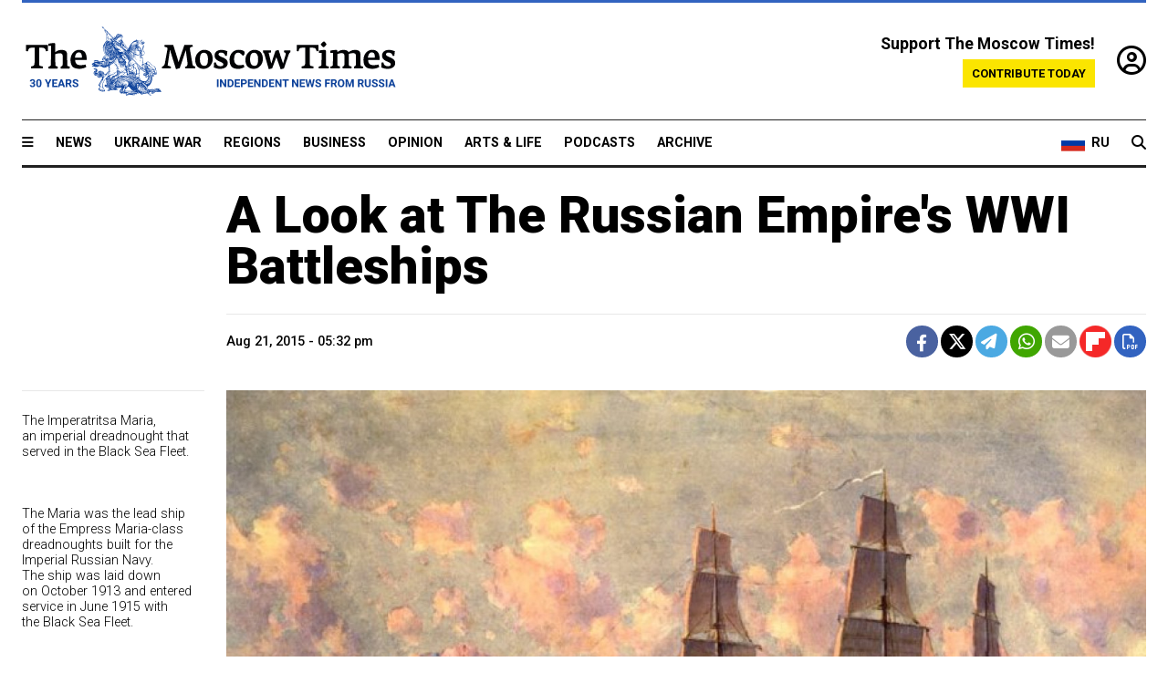

--- FILE ---
content_type: text/html; charset=UTF-8
request_url: https://www.themoscowtimes.com/archive/a-look-at-the-russian-empires-wwi-battleships
body_size: 8610
content:
<!DOCTYPE html>
<html lang="en">

<head>
  <meta name="googlebot" content="noarchive">

  <base href="https://www.themoscowtimes.com/" />
  <meta charset="utf-8">
  <meta http-equiv="X-UA-Compatible" content="IE=edge,chrome=1">
  <meta name="viewport" content="width=device-width, initial-scale=1" />
  <meta name="theme-color" content="#5882b5">
  <link rel="shortcut icon" href="https://static.themoscowtimes.com/img/icons/favicon.ico">

  <link rel="publisher" href="https://plus.google.com/114467228383524488842" />

  <link rel="apple-touch-icon-precomposed" sizes="152x152"
    href="https://static.themoscowtimes.com/img/icons/apple-touch-icon-152x152.png">
  <link rel="apple-touch-icon-precomposed" sizes="144x144"
    href="https://static.themoscowtimes.com/img/icons/apple-touch-icon-144x144.png">
  <link rel="apple-touch-icon-precomposed" sizes="120x120"
    href="https://static.themoscowtimes.com/img/icons/apple-touch-icon-120x120.png">
  <link rel="apple-touch-icon-precomposed" sizes="114x114"
    href="https://static.themoscowtimes.com/img/icons/apple-touch-icon-114x114.png">
  <link rel="apple-touch-icon-precomposed" sizes="76x76"
    href="https://static.themoscowtimes.com/img/icons/apple-touch-icon-76x76.png">
  <link rel="apple-touch-icon-precomposed" sizes="72x72"
    href="https://static.themoscowtimes.com/img/icons/apple-touch-icon-72x72.png">
  <link rel="apple-touch-icon-precomposed" href="https://static.themoscowtimes.com/img/icons/apple-touch-icon-57x57.png">

  <meta property="og:site_name" content="The Moscow Times" />

  <meta property="fb:admins" content="1190953093,691361317" />
  <meta property="fb:app_id" content="1446863628952411" />

  <meta name="twitter:site" content="@MoscowTimes">
  <meta name="twitter:creator" content="@MoscowTimes">
  <meta property="twitter:account_id" content="19527964">
  <meta name="twitter:card" content="summary_large_image"> <!-- or summary -->

  
<title>A Look at The Russian Empire's WWI Battleships</title>

	<link rel="canonical" href="https://www.themoscowtimes.com/archive/a-look-at-the-russian-empires-wwi-battleships">

	<meta name="keywords" content="">
	<meta name="news_keywords" content="">
	<meta name="description" content="Gallery | ">
	<meta name="thumbnail" content="https://static.themoscowtimes.com/img/thumb_default.jpg">
	<meta name="author" content="The Moscow Times">

	<meta property="og:url" content="https://www.themoscowtimes.com/archive/a-look-at-the-russian-empires-wwi-battleships">
	<meta property="og:title" content="A Look at The Russian Empire&#039;s WWI Battleships">
	<meta property="og:description" content="Gallery | ">
	<meta property="og:image" content="https://static.themoscowtimes.com/img/share_default.jpg">
	<meta property="og:image:width" content="1200">
	<meta property="og:image:height" content="630">
	<meta property="article:author" content="The Moscow Times">
	<meta property="article:content_tier" content="free">
	<meta property="article:modified_time" content="2015-08-21T16:39:33+03:00">
	<meta property="article:published_time" content="2015-08-21T17:32:27+03:00">
	<meta property="article:publisher" content="https://www.facebook.com/MoscowTimes">
	<meta property="article:section" content="news">
	<meta property="article:tag" content="">
	<meta property="twitter:title" content="A Look at The Russian Empire&#039;s WWI Battleships">
	<meta property="twitter:description" content="Gallery | ">
	<meta property="twitter:image:src" content="https://static.themoscowtimes.com/img/share_default.jpg">



<script type="application/ld+json" data-json-ld-for-pagemetadata>
	{"@context":"http:\/\/schema.org\/","@type":"NewsArticle","dateCreated":"2015-08-21T17:32:27+03:00","datePublished":"2015-08-21T17:32:27+03:00","dateModified":"2015-08-21T16:39:33+03:00","name":"A Look at The Russian Empire's WWI Battleships","headline":"A Look at The Russian Empire's WWI Battleships","description":"Gallery | ","keywords":"","articleSection":"news","isAccessibleForFree":true,"mainEntityOfPage":"https:\/\/www.themoscowtimes.com\/archive\/a-look-at-the-russian-empires-wwi-battleships","url":"https:\/\/www.themoscowtimes.com\/archive\/a-look-at-the-russian-empires-wwi-battleships","thumbnailUrl":"https:\/\/static.themoscowtimes.com\/img\/thumb_default.jpg","image":{"@type":"ImageObject","url":"https:\/\/static.themoscowtimes.com\/img\/share_default.jpg","width":1200,"height":630},"publisher":{"@type":"Organization","name":"The Moscow Times","logo":{"@type":"ImageObject","url":"https:\/\/static.themoscowtimes.com\/img\/logo.png","width":50,"height":50}},"inLanguage":{"@type":"Language","name":"English","alternateName":"English"},"author":{"@type":"Organization","name":"The Moscow Times"}}</script> <script type="application/ld+json" data-json-ld-for-pagemetadata>
	{"@context":"http:\/\/schema.org\/","@type":"BreadcrumbList","itemListElement":[{"@type":"ListItem","position":1,"name":"The Moscow Times","item":"https:\/\/www.themoscowtimes.com\/"},{"@type":"ListItem","position":2,"name":"News","item":"https:\/\/www.themoscowtimes.com\/news"},{"@type":"ListItem","position":3,"name":"A Look at The Russian Empire's WWI Battleships","item":"https:\/\/www.themoscowtimes.com\/archive\/a-look-at-the-russian-empires-wwi-battleships"}]}</script> 
  <!-- load stylesheets -->
  <link type="text/css" href="https://static.themoscowtimes.com/css/main.css?v=88" rel="stylesheet" media="screen" />
  <!-- Other CSS assets -->
  
  <link rel="dns-prefetch" href="//www.google-analytics.com" />

  <script type="application/ld+json">
  {
    "@context": "http://schema.org",
    "@type": "NewsMediaOrganization",
    "address": {
      "@type": "PostalAddress",
      "addressCountry": "RU",
      "addressLocality": "Moscow",
      "postalCode": "",
      "streetAddress": ""
    },
    "name": "The Moscow Times",
    "email": "general@themoscowtimes.com",
    "telephone": "",
    "url": "https://themoscowtimes.com",
    "logo": "https://static.themoscowtimes.com/img/logo_1280.png"
  }
  </script>

  <script type="application/ld+json">
  {
    "@context": "https://schema.org",
    "@type": "WebSite",
    "url": "https://www.themoscowtimes.com/",
    }
  </script>
  
<!-- Google Tag Manager -->
<script>
	(function (w, d, s, l, i) {
		w[l] = w[l] || [];
		w[l].push({
			"gtm.start": new Date().getTime(),
			event: "gtm.js",
		});
		var f = d.getElementsByTagName(s)[0],
			j = d.createElement(s),
			dl = l != "dataLayer" ? "&l=" + l : "";
		j.async = true;
		j.src = "https://www.googletagmanager.com/gtm.js?id=" + i + dl;
		f.parentNode.insertBefore(j, f);
	})(window, document, "script", "dataLayer", "GTM-TR8JKK");
</script>
<!-- End Google Tag Manager -->

<!-- Global site tag (gtag.js) - GA4 -->
<script
	async
	src="https://www.googletagmanager.com/gtag/js?id=G-7PDWRZPVQJ"
></script>
<script>
	window.dataLayer = window.dataLayer || [];
	function gtag() {
		dataLayer.push(arguments);
	}
	gtag("js", new Date());
	gtag("config", "G-7PDWRZPVQJ", {
		send_page_view: false,
	});
</script>

<!-- Yandex Zen -->
<meta name="yandex-verification" content="45c6975db53b11d6" /></head>


<body class="article-item article-item--full-header" y-use="Main">
  <!-- Google Tag Manager (noscript) -->
<noscript><iframe
		src="https://www.googletagmanager.com/ns.html?id=GTM-TR8JKK"
		height="0"
		width="0"
		style="display: none; visibility: hidden"></iframe>
</noscript>
<!-- End Google Tag Manager (noscript) -->




  
<div y-use="ProgressBar" class="progress-bar"></div>


   
<div class="container">
  <div class="site-header py-3 hidden-xs">
	<a href="https://www.themoscowtimes.com/" class="site-header__logo" title="The Moscow Times - Independent News from Russia" >
		<img src="https://static.themoscowtimes.com/img/logo_tmt_30_yo.svg" alt="The Moscow Times"  />
	</a>

		<div class="site-header__contribute contribute-teaser hidden-xs">
		<div class="contribute-teaser__cta mb-1">Support The Moscow Times!</div>
		<a class="contribute-teaser__button"
		   href="https://www.themoscowtimes.com/contribute?utm_source=contribute&utm_medium=internal-header"
		   class="contribute-teaser__cta">Contribute today</a>
	</div>


	<div class="site-header__account">
		<div class="identity" aria-label="[[account]]">
	<a y-name="signin" href="https://www.themoscowtimes.com/account" class="identity__signin">
		<i class="fa fa-user-circle-o"></i>
	</a>


	<div y-name="account" class="identity__account" style="display:none">
		<div class="identity__letter" href="https://www.themoscowtimes.com/account" y-name="letter"></div>
		<div y-name="menu" class="identity__menu" style="display:none">
			<a class="identity__menu__item identity__dashboard" href="https://www.themoscowtimes.com/account">My account</a>
			<a class="identity__menu__item identity__signout" href="https://www.themoscowtimes.com/account/signout">Signout</a>
		</div>
	</div>
</div>	</div>


</div></div>

<div class="container">
	<div class="navigation" y-use="Navigation">

	
<div class="nav-expanded" style="display: none;" y-name="expanded">
	<div class="nav-overlay"></div>
	<div class="nav-container" y-name="container">
		<div class="container">
			<div class="nav-container__inner">
				<div class="nav-expanded__header">
					<div class="nav-expanded__close" y-name="close">&times;</div>
				</div>
				<nav class="">
					<ul class="depth-0" >

<li class="has-child" >
<a href="#" >Sections</a>
<ul class="depth-1" >

<li class="" >
<a href="/" >Home</a>
</li>

<li class="" >
<a href="https://www.themoscowtimes.com/ukraine-war" >Ukraine War</a>
</li>

<li class="" >
<a href="/news" >News</a>
</li>

<li class="" >

</li>

<li class="" >
<a href="/opinion" >Opinion</a>
</li>

<li class="" >
<a href="/business" >Business</a>
</li>

<li class="" >
<a href="/arts-and-life" >Arts and Life</a>
</li>

</ul>

</li>

<li class="has-child" >
<a href="#" ></a>
<ul class="depth-1" >

<li class="" >
<a href="/tag/Regions" >Regions</a>
</li>

<li class="" >
<a href="/podcasts" >Podcasts</a>
</li>

<li class="" >
<a href="/galleries" >Galleries</a>
</li>

<li class="" >
<a href="/newsletters" >Newsletters</a>
</li>

<li class="" >
<a href="/lectures" >TMT Lecture Series</a>
</li>

<li class="" >
<a href="/search" >Archive</a>
</li>

</ul>

</li>

<li class="has-child" >
<a href="#" >Multimedia projects</a>
<ul class="depth-1" >

<li class="" >
<a href="https://mothersanddaughters.themoscowtimes.com/" >Mothers &amp; Daughters</a>
</li>

<li class="" >
<a href="https://generationp.themoscowtimes.com/" >Generation P</a>
</li>

</ul>

</li>

</ul>
				</nav>
			</div>
		</div>
	</div>
</div>


	<nav class="nav-top">
		<div class="menu-trigger" y-name="open"><i class="fa fa-reorder"></i></div>
		<div class="nav-top__logo--xs hidden-sm-up">
			<a href="https://www.themoscowtimes.com/" class="site-header__logo " title="The Moscow Times - Independent News from Russia">
				<img src="https://static.themoscowtimes.com/img/logo_tmt_30_yo.svg" alt="The Moscow Times" />
			</a>
		</div>
		<ul class="nav-top__list" >

<li class="" >
<a href="/news" >News</a>
</li>

<li class="" >
<a href="https://www.themoscowtimes.com/ukraine-war" >Ukraine War</a>
</li>

<li class="" >
<a href="/tag/Regions" >Regions</a>
</li>

<li class="" >
<a href="/business" >Business</a>
</li>

<li class="" >
<a href="/opinion" >Opinion</a>
</li>

<li class="" >
<a href="https://www.themoscowtimes.com/arts-and-life" >Arts &amp; Life</a>
</li>

<li class="" >
<a href="/podcasts" >Podcasts</a>
</li>

<li class="" >
<a href="/search" >Archive</a>
</li>

</ul>

		<div class="nav-top__wrapper">
			<div class="nav-top__extra">
				<a href="https://ru.themoscowtimes.com" class="nav-top__lang-toggle">
					<svg xmlns="http://www.w3.org/2000/svg" viewBox="0 0 9 6" width="26" height="18">
						<rect fill="#fff" width="9" height="3" />
						<rect fill="#d52b1e" y="3" width="9" height="3" />
						<rect fill="#0039a6" y="2" width="9" height="2" />
					</svg>
					<span>RU</span>
				</a>
			</div>
			<a href="https://www.themoscowtimes.com/search" title="Search" class="nav-top__search">
				<i class="fa fa-search"></i>
			</a>
			<div class="nav-top__account hidden-sm-up">
				 <div class="identity" aria-label="[[account]]">
	<a y-name="signin" href="https://www.themoscowtimes.com/account" class="identity__signin">
		<i class="fa fa-user-circle-o"></i>
	</a>


	<div y-name="account" class="identity__account" style="display:none">
		<div class="identity__letter" href="https://www.themoscowtimes.com/account" y-name="letter"></div>
		<div y-name="menu" class="identity__menu" style="display:none">
			<a class="identity__menu__item identity__dashboard" href="https://www.themoscowtimes.com/account">My account</a>
			<a class="identity__menu__item identity__signout" href="https://www.themoscowtimes.com/account/signout">Signout</a>
		</div>
	</div>
</div> 			</div>
		</div>
	</nav>
</div></div>

<div class="container">
	 	<div class="contribute-teaser-mobile hidden-sm-up">
		<div class="contribute-teaser-mobile__cta">
			<span>Support The Moscow Times!</span>
		</div>
		<div class="contribute-teaser-mobile__container">
			<a class="contribute-teaser-mobile__container__button"
			   href="https://www.themoscowtimes.com/contribute?utm_source=contribute&utm_medium=internal-header-mobile"
			   class="contribute-teaser__cta">Contribute today</a>
		</div>

	</div>
 </div>



<article y-use="article.IsIntersecting">

	<!--[[[article:5847]]]-->
	<div class="gtm-section gtm-type" data-section="news"
		data-type="gallery">
		<!-- Google Tag Manager places Streamads based on these classes -->
	</div>

		

<div
	class="container article-container"
	id="article-id-5847"
	data-page-id="5847"
	data-next-id="0"
	data-article-url="https://www.themoscowtimes.com/2015/08/21/a-look-at-the-russian-empires-wwi-battleships-a5847"
	data-article-title="A Look at The Russian Empire's WWI Battleships"
>
	<article class="article">
		<div class="article__content-container">
			<div class="article__content">

				<header class="article__header">
					<h1>A Look at The Russian Empire's WWI Battleships</h1>
					<h2></h2>
				</header>

				<div class="article__byline byline">
					<div class="row-flex">
						<div class="col">
							<div class="byline__details" style="">
								
								<div class="byline__details__column">
									<div class="byline__author">
																			</div>
									<time class="byline__datetime timeago" datetime="2015-08-21 17:32:27" y-use="Timeago">
										Aug 21, 2015 - 05:32 pm 									</time>
								</div>
							</div>
						</div>

						<div class="col-auto" >
							<div class="byline__social">
							<div class="social">
	<a href="https://www.facebook.com/sharer/sharer.php?u=https://www.themoscowtimes.com/2015/08/21/a-look-at-the-russian-empires-wwi-battleships-a5847" class="social__icon social__icon--facebook" target="_blank" title="Share on Facebook"><i class="fa fa-brands fa-facebook"></i></a>
	<a href="https://twitter.com/intent/tweet/?url=https://www.themoscowtimes.com/2015/08/21/a-look-at-the-russian-empires-wwi-battleships-a5847&text=A Look at The Russian Empire&#039;s WWI Battleships" class="social__icon social__icon--x-twitter" target="_blank" title="Share on Twitter"><i class="fa fa-brands fa-x-twitter"></i></a>
	<a href="https://telegram.me/share/url?url=https://www.themoscowtimes.com/2015/08/21/a-look-at-the-russian-empires-wwi-battleships-a5847" class="social__icon social__icon--telegram" target="_blank" title="Share on Telegram"><i class="fa fa-paper-plane"></i></a>
	<a href="https://wa.me/?text=https://www.themoscowtimes.com/2015/08/21/a-look-at-the-russian-empires-wwi-battleships-a5847" class="social__icon social__icon--whatsapp"><i class="fa fa-whatsapp" target="_blank" title="Share on WhatsApp"></i></a>
	<a href="/cdn-cgi/l/email-protection#[base64]" class="social__icon social__icon--email"><i class="fa fa-envelope" target="_blank" title="Share with email"></i></a>
	<a href="https://flipboard.com" data-flip-widget="shareflip" class="social__icon social__icon--flipboard" title="Share on Flipboard"><img src="https://static.themoscowtimes.com/img/flipboard_mrrw.png" /></a>
	<a href="https://www.themoscowtimes.com/2015/08/21/a-look-at-the-russian-empires-wwi-battleships-a5847/pdf" class="social__icon social__icon--pdf"><i class="fa fa-file-pdf-o" target="_blank" title="Download as PDF"></i></a>
</div>
							</div>
						</div>
					</div>
				</div>

				
				<div class="article__block article__block--full article__gallery">
					
						<div
							class="article__gallery__item"
							data-article-url="https://www.themoscowtimes.com/2015/08/21/a-look-at-the-russian-empires-wwi-battleships-a5847"
							data-article-title="A Look at The Russian Empire's WWI Battleships"
							data-image-title=""
							data-image-caption="&lt;b&gt;The Imperatritsa Maria, an&amp;nbsp;imperial dreadnought that served in&amp;nbsp;the Black Sea Fleet. &lt;/b&gt; 
&lt;br /&gt;
 
&lt;br /&gt;
 The Maria was the&amp;nbsp;lead ship of&amp;nbsp;the Empress Maria-class dreadnoughts built for&amp;nbsp;the Imperial Russian Navy. The&amp;nbsp;ship was laid down on&amp;nbsp;October 1913 and&amp;nbsp;entered service in&amp;nbsp;June 1915 with the&amp;nbsp;Black Sea Fleet. 
&lt;br /&gt;
 
&lt;br /&gt;
 The Maria is named after Tsar Alexandr III's wife, Maria Fedorovona, and&amp;nbsp;in the&amp;nbsp;summer of&amp;nbsp;1916 was designated the&amp;nbsp;flagship of&amp;nbsp;Vice Admiral Alexander Kolchak. However, later that year, an&amp;nbsp;explosion in&amp;nbsp;the ammunition storage magazine resulted in&amp;nbsp;the ship capsizing and&amp;nbsp;going under with 225 hands, and&amp;nbsp;85 of&amp;nbsp;the sailors were seriously injured. Admiral Kolchak personally led rescue efforts to&amp;nbsp;save the&amp;nbsp;ship's crew. 
&lt;br /&gt;
 
&lt;br /&gt;
 &lt;hr&gt; 
&lt;br /&gt;
 Russia tall ships, a&amp;nbsp;type of&amp;nbsp;old sailing vessel, participated this week in&amp;nbsp;the Sails Amsterdam festival, which is held every five years in&amp;nbsp;the Dutch capital. In&amp;nbsp;the spirit of&amp;nbsp;the festival, which features many old sailing ships, The&amp;nbsp;Moscow Times took a&amp;nbsp;look at&amp;nbsp;some of&amp;nbsp;the old warships of&amp;nbsp;the Russian Navy that served over a&amp;nbsp;century ago. "
							data-image-credits="Alexei Ganzen / Wikicommons"
						>
							<img src="https://static.themoscowtimes.com/image_archive/1360/ce/i306201_1-Russian-Empire-Fleet.jpg" />

															<div class="gallery__item__aside">
									<div class="gallery__item__aside__content">
										<h6 class="gallery__item__aside__content__title"></h6>
										<div class="gallery__item__aside__content__caption">
											The Imperatritsa Maria, an&nbsp;imperial dreadnought that served in&nbsp;the Black Sea Fleet.  <br />
<br />
 <br />
<br />
 The Maria was the&nbsp;lead ship of&nbsp;the Empress Maria-class dreadnoughts built for&nbsp;the Imperial Russian Navy. The&nbsp;ship was laid down on&nbsp;October 1913 and&nbsp;entered service in&nbsp;June 1915 with the&nbsp;Black Sea Fleet. <br />
<br />
 <br />
<br />
 The Maria is named after Tsar Alexandr III's wife, Maria Fedorovona, and&nbsp;in the&nbsp;summer of&nbsp;1916 was designated the&nbsp;flagship of&nbsp;Vice Admiral Alexander Kolchak. However, later that year, an&nbsp;explosion in&nbsp;the ammunition storage magazine resulted in&nbsp;the ship capsizing and&nbsp;going under with 225 hands, and&nbsp;85 of&nbsp;the sailors were seriously injured. Admiral Kolchak personally led rescue efforts to&nbsp;save the&nbsp;ship's crew. <br />
<br />
 <br />
<br />
  <br />
<br />
 Russia tall ships, a&nbsp;type of&nbsp;old sailing vessel, participated this week in&nbsp;the Sails Amsterdam festival, which is held every five years in&nbsp;the Dutch capital. In&nbsp;the spirit of&nbsp;the festival, which features many old sailing ships, The&nbsp;Moscow Times took a&nbsp;look at&nbsp;some of&nbsp;the old warships of&nbsp;the Russian Navy that served over a&nbsp;century ago. 										</div>
										<div class="gallery__item__aside__content__credits">
											Alexei Ganzen / Wikicommons										</div>
									</div>
								</div>
													</div>
					
						<div
							class="article__gallery__item"
							data-article-url="https://www.themoscowtimes.com/2015/08/21/a-look-at-the-russian-empires-wwi-battleships-a5847"
							data-article-title="A Look at The Russian Empire's WWI Battleships"
							data-image-title=""
							data-image-caption="&lt;b&gt;Russian battleship Imperator Aleksandr III of&amp;nbsp;the Black Sea Fleet. &lt;/b&gt;
&lt;br /&gt;

&lt;br /&gt;
The Imperator Alexandr III was a&amp;nbsp;Borodino-class battleship built in&amp;nbsp;the first decade of&amp;nbsp;the 20th century. The&amp;nbsp;ship was completed just a&amp;nbsp;few months before the&amp;nbsp;Russian-Japanese War started in&amp;nbsp;February 1904 and&amp;nbsp;was sent to&amp;nbsp;the Far East to&amp;nbsp;break the&amp;nbsp;Japanese blockade of&amp;nbsp;Port Arthur. 
&lt;br /&gt;

&lt;br /&gt;
During the&amp;nbsp;Battle of&amp;nbsp;Tsushima in&amp;nbsp;May 1905, Imperator Alexandr III was sunk by&amp;nbsp;Japanese gunfire. The&amp;nbsp;ship's entire crew went down with the&amp;nbsp;ship. "
							data-image-credits="Wikicommons"
						>
							<img src="https://static.themoscowtimes.com/image_archive/1360/e2/i306202_2-Russian-Empire-Fleet.jpg" />

															<div class="gallery__item__aside">
									<div class="gallery__item__aside__content">
										<h6 class="gallery__item__aside__content__title"></h6>
										<div class="gallery__item__aside__content__caption">
											Russian battleship Imperator Aleksandr III of&nbsp;the Black Sea Fleet. <br />
<br />
<br />
<br />
The Imperator Alexandr III was a&nbsp;Borodino-class battleship built in&nbsp;the first decade of&nbsp;the 20th century. The&nbsp;ship was completed just a&nbsp;few months before the&nbsp;Russian-Japanese War started in&nbsp;February 1904 and&nbsp;was sent to&nbsp;the Far East to&nbsp;break the&nbsp;Japanese blockade of&nbsp;Port Arthur. <br />
<br />
<br />
<br />
During the&nbsp;Battle of&nbsp;Tsushima in&nbsp;May 1905, Imperator Alexandr III was sunk by&nbsp;Japanese gunfire. The&nbsp;ship's entire crew went down with the&nbsp;ship. 										</div>
										<div class="gallery__item__aside__content__credits">
											Wikicommons										</div>
									</div>
								</div>
													</div>
					
						<div
							class="article__gallery__item"
							data-article-url="https://www.themoscowtimes.com/2015/08/21/a-look-at-the-russian-empires-wwi-battleships-a5847"
							data-article-title="A Look at The Russian Empire's WWI Battleships"
							data-image-title=""
							data-image-caption="&lt;b&gt;Russian battleship Oslyabya of&amp;nbsp;the Baltic Fleet. &lt;/b&gt;
&lt;br /&gt;

&lt;br /&gt;
Named after Rodion Oslyabya, a&amp;nbsp;hero of&amp;nbsp;the Battle of&amp;nbsp;Kulikovo in&amp;nbsp;1380, this battleship was laid down in&amp;nbsp;1895 by&amp;nbsp;the New Admiralty Shipyard in&amp;nbsp;Saint Petersburg and&amp;nbsp;launched on&amp;nbsp;November, 1898. 
&lt;br /&gt;

&lt;br /&gt;
Oslyabya was the&amp;nbsp;second one of&amp;nbsp;the three Peresvet-class battleships, and&amp;nbsp;was sunk during the&amp;nbsp;Battle of&amp;nbsp;Tsushima in&amp;nbsp;the Russian-Japanese war. "
							data-image-credits="Wikicommons"
						>
							<img src="https://static.themoscowtimes.com/image_archive/1360/36/i306203_4-Russian-Empire-Fleet.jpg" />

															<div class="gallery__item__aside">
									<div class="gallery__item__aside__content">
										<h6 class="gallery__item__aside__content__title"></h6>
										<div class="gallery__item__aside__content__caption">
											Russian battleship Oslyabya of&nbsp;the Baltic Fleet. <br />
<br />
<br />
<br />
Named after Rodion Oslyabya, a&nbsp;hero of&nbsp;the Battle of&nbsp;Kulikovo in&nbsp;1380, this battleship was laid down in&nbsp;1895 by&nbsp;the New Admiralty Shipyard in&nbsp;Saint Petersburg and&nbsp;launched on&nbsp;November, 1898. <br />
<br />
<br />
<br />
Oslyabya was the&nbsp;second one of&nbsp;the three Peresvet-class battleships, and&nbsp;was sunk during the&nbsp;Battle of&nbsp;Tsushima in&nbsp;the Russian-Japanese war. 										</div>
										<div class="gallery__item__aside__content__credits">
											Wikicommons										</div>
									</div>
								</div>
													</div>
					
						<div
							class="article__gallery__item"
							data-article-url="https://www.themoscowtimes.com/2015/08/21/a-look-at-the-russian-empires-wwi-battleships-a5847"
							data-article-title="A Look at The Russian Empire's WWI Battleships"
							data-image-title=""
							data-image-caption="&lt;b&gt; The&amp;nbsp;Imperial Russian submarine Alligator, Black Sea Fleet. &lt;/b&gt;
&lt;br /&gt;

&lt;br /&gt;
In fact, the&amp;nbsp;beginning of&amp;nbsp;the service is 1912. Alligator was the&amp;nbsp;second Kaiman-class submarine, designed by&amp;nbsp;American sub designer Simon Lake and&amp;nbsp;built for&amp;nbsp;the Imperial Russian Navy before World War I. 
&lt;br /&gt;

&lt;br /&gt;
During the&amp;nbsp;war, the&amp;nbsp;submarine carried out 12 military campaigns, spent 33 days at&amp;nbsp;the sea, including 21 days on&amp;nbsp;combat patrol, and&amp;nbsp;conducted four torpedo strikes. 
&lt;br /&gt;

&lt;br /&gt;
Like Russia's three other Kaiman-class subs, Alligator was scuttled in&amp;nbsp;Reval in&amp;nbsp;February 1918 to&amp;nbsp;prevent capture by&amp;nbsp;the Germans. "
							data-image-credits="Wikicommons"
						>
							<img src="https://static.themoscowtimes.com/image_archive/1360/68/i306204_5-Russian-Empire-Fleet.jpg" />

															<div class="gallery__item__aside">
									<div class="gallery__item__aside__content">
										<h6 class="gallery__item__aside__content__title"></h6>
										<div class="gallery__item__aside__content__caption">
											 The&nbsp;Imperial Russian submarine Alligator, Black Sea Fleet. <br />
<br />
<br />
<br />
In fact, the&nbsp;beginning of&nbsp;the service is 1912. Alligator was the&nbsp;second Kaiman-class submarine, designed by&nbsp;American sub designer Simon Lake and&nbsp;built for&nbsp;the Imperial Russian Navy before World War I. <br />
<br />
<br />
<br />
During the&nbsp;war, the&nbsp;submarine carried out 12 military campaigns, spent 33 days at&nbsp;the sea, including 21 days on&nbsp;combat patrol, and&nbsp;conducted four torpedo strikes. <br />
<br />
<br />
<br />
Like Russia's three other Kaiman-class subs, Alligator was scuttled in&nbsp;Reval in&nbsp;February 1918 to&nbsp;prevent capture by&nbsp;the Germans. 										</div>
										<div class="gallery__item__aside__content__credits">
											Wikicommons										</div>
									</div>
								</div>
													</div>
					
						<div
							class="article__gallery__item"
							data-article-url="https://www.themoscowtimes.com/2015/08/21/a-look-at-the-russian-empires-wwi-battleships-a5847"
							data-article-title="A Look at The Russian Empire's WWI Battleships"
							data-image-title=""
							data-image-caption="&lt;b&gt; Ioann Zlatoust, battleship of&amp;nbsp;Black Sea Fleet. &lt;/b&gt; 
&lt;br /&gt;
 
&lt;br /&gt;
 The Ioann Zlatoust was a&amp;nbsp;Russian pre-dreadnought battleship&amp;nbsp;&amp;mdash; a&amp;nbsp;designation given to&amp;nbsp;battleships built in&amp;nbsp;the late 1800s and&amp;nbsp;early 1900s, before the&amp;nbsp;launch of&amp;nbsp;the British HMS Dreadnought, which rendered most existing battleships obsolete. 
&lt;br /&gt;
 
&lt;br /&gt;
 Launched in&amp;nbsp;1906, the&amp;nbsp;Zlatoust served in&amp;nbsp;the Russian Black Sea Fleet and&amp;nbsp;participated in&amp;nbsp;coastal bombardments against the&amp;nbsp;Ottoman Empire in&amp;nbsp;WWI and&amp;nbsp;in engagements with German ships in&amp;nbsp;the Black Sea. 
&lt;br /&gt;
 
&lt;br /&gt;
 The ship was captured in&amp;nbsp;the port of&amp;nbsp;Sevastopol when Germany captured Crimea at&amp;nbsp;the end of&amp;nbsp;WWI, but after Germany's surrender to&amp;nbsp;the Western allies it was handed over the&amp;nbsp;British. In&amp;nbsp;April 1919, on&amp;nbsp;the orders of&amp;nbsp;the British High Command, the&amp;nbsp;ship was scuttled."
							data-image-credits="Wikicommons"
						>
							<img src="https://static.themoscowtimes.com/image_archive/1360/fe/i306205_6-Russian-Empire-Fleet.jpg" />

															<div class="gallery__item__aside">
									<div class="gallery__item__aside__content">
										<h6 class="gallery__item__aside__content__title"></h6>
										<div class="gallery__item__aside__content__caption">
											 Ioann Zlatoust, battleship of&nbsp;Black Sea Fleet.  <br />
<br />
 <br />
<br />
 The Ioann Zlatoust was a&nbsp;Russian pre-dreadnought battleship&nbsp;&mdash; a&nbsp;designation given to&nbsp;battleships built in&nbsp;the late 1800s and&nbsp;early 1900s, before the&nbsp;launch of&nbsp;the British HMS Dreadnought, which rendered most existing battleships obsolete. <br />
<br />
 <br />
<br />
 Launched in&nbsp;1906, the&nbsp;Zlatoust served in&nbsp;the Russian Black Sea Fleet and&nbsp;participated in&nbsp;coastal bombardments against the&nbsp;Ottoman Empire in&nbsp;WWI and&nbsp;in engagements with German ships in&nbsp;the Black Sea. <br />
<br />
 <br />
<br />
 The ship was captured in&nbsp;the port of&nbsp;Sevastopol when Germany captured Crimea at&nbsp;the end of&nbsp;WWI, but after Germany's surrender to&nbsp;the Western allies it was handed over the&nbsp;British. In&nbsp;April 1919, on&nbsp;the orders of&nbsp;the British High Command, the&nbsp;ship was scuttled.										</div>
										<div class="gallery__item__aside__content__credits">
											Wikicommons										</div>
									</div>
								</div>
													</div>
									</div>
			</div>


			<div class="article__content">
							</div>


			<div id="newsletter-modal"></div>


						 <div class="social">
	<a href="https://www.facebook.com/sharer/sharer.php?u=https://www.themoscowtimes.com/2015/08/21/a-look-at-the-russian-empires-wwi-battleships-a5847" class="social__icon social__icon--facebook" target="_blank" title="Share on Facebook"><i class="fa fa-brands fa-facebook"></i></a>
	<a href="https://twitter.com/intent/tweet/?url=https://www.themoscowtimes.com/2015/08/21/a-look-at-the-russian-empires-wwi-battleships-a5847&text=A Look at The Russian Empire&#039;s WWI Battleships" class="social__icon social__icon--x-twitter" target="_blank" title="Share on Twitter"><i class="fa fa-brands fa-x-twitter"></i></a>
	<a href="https://telegram.me/share/url?url=https://www.themoscowtimes.com/2015/08/21/a-look-at-the-russian-empires-wwi-battleships-a5847" class="social__icon social__icon--telegram" target="_blank" title="Share on Telegram"><i class="fa fa-paper-plane"></i></a>
	<a href="https://wa.me/?text=https://www.themoscowtimes.com/2015/08/21/a-look-at-the-russian-empires-wwi-battleships-a5847" class="social__icon social__icon--whatsapp"><i class="fa fa-whatsapp" target="_blank" title="Share on WhatsApp"></i></a>
	<a href="/cdn-cgi/l/email-protection#[base64]" class="social__icon social__icon--email"><i class="fa fa-envelope" target="_blank" title="Share with email"></i></a>
	<a href="https://flipboard.com" data-flip-widget="shareflip" class="social__icon social__icon--flipboard" title="Share on Flipboard"><img src="https://static.themoscowtimes.com/img/flipboard_mrrw.png" /></a>
	<a href="https://www.themoscowtimes.com/2015/08/21/a-look-at-the-russian-empires-wwi-battleships-a5847/pdf" class="social__icon social__icon--pdf"><i class="fa fa-file-pdf-o" target="_blank" title="Download as PDF"></i></a>
</div>
 		</div>
	</article>
</div>	
	<!-- Article billboard bottom -->
	   	<!-- Article billboard bottom -->
	   

	<div class="container">
		<section class="cluster">

			<div class="cluster__header">
				<h2 class="cluster__label header--style-3">
										<a href="https://www.themoscowtimes.com/galleries"
						title="More galleries">More image galleries</a>
									</h2>
			</div>

			<div class="row-flex">
							</div>
		</section>
	</div>

		<!-- sticky_article_billboard_bottom -->
	   
</article>

<div class="container next-article-loader" id="load-next-article" y-use="article.InfiniteScroll"
	data-id="0" data-url="https://www.themoscowtimes.com/all/{{id}}">
	<svg version="1.1" xmlns="http://www.w3.org/2000/svg" xmlns:xlink="http://www.w3.org/1999/xlink" x="0px" y="0px"
		width="40px" height="40px" viewBox="0 0 40 40" enable-background="new 0 0 40 40" xml:space="preserve">
		<path opacity="0.2" fill="#000"
			d="M20.201,5.169c-8.254,0-14.946,6.692-14.946,14.946c0,8.255,6.692,14.946,14.946,14.946
			  s14.946-6.691,14.946-14.946C35.146,11.861,28.455,5.169,20.201,5.169z M20.201,31.749c-6.425,0-11.634-5.208-11.634-11.634
			  c0-6.425,5.209-11.634,11.634-11.634c6.425,0,11.633,5.209,11.633,11.634C31.834,26.541,26.626,31.749,20.201,31.749z" />
		<path fill="#000" d="M26.013,10.047l1.654-2.866c-2.198-1.272-4.743-2.012-7.466-2.012h0v3.312h0
			  C22.32,8.481,24.301,9.057,26.013,10.047z">
			<animateTransform attributeType="xml" attributeName="transform" type="rotate" from="0 20 20" to="360 20 20"
				dur="0.5s" repeatCount="indefinite" />
		</path>
	</svg>
</div>

<script data-cfasync="false" src="/cdn-cgi/scripts/5c5dd728/cloudflare-static/email-decode.min.js"></script><script>
if (typeof window.freestar === 'object') {
	freestar.config.disabledProducts = {
		sideWall: true,
	};
}
</script>


<footer class="footer fancyfooter">

	<div class="container">
		<div class="footer__inner">
			<div class="footer__logo mb-3">
				<a href="https://www.themoscowtimes.com/" class="footer__logo__wrapper"
					title="The Moscow Times - Independent News from Russia">
											<img src="https://static.themoscowtimes.com/img/logo_tmt_30_yo.svg" alt="The Moscow Times">
									</a>
			</div>
			<div class="footer__main">
								<div class="footer__menu">
					<ul class="row-flex depth-0" >

<li class="col has-child" >
<a href="#" >The Moscow Times</a>
<ul class="depth-1" >

<li class="col" >
<a href="/page/moscow-times" >About us</a>
</li>

<li class="col" >
<a href="/page/privacy-policy" >Privacy Policy</a>
</li>

<li class="col" >
<style>
    #pmLink {
        visibility: hidden;
        text-decoration: none;
        cursor: pointer;
        background: transparent;
        border: none;
    }

    #pmLink:hover {
        visibility: visible;
        color: grey;
    }
</style>
<li class="col">
<a id="pmLink">Privacy Manager</a>
</li>
</li>

</ul>

</li>

<li class="col has-child" >
<a href="#" >  </a>
<ul class="depth-1" >

<li class="col" >
<a href="/podcasts" >Podcasts</a>
</li>

<li class="col" >
<a href="/videos" >Videos</a>
</li>

<li class="col" >
<a href="/galleries" >Galleries</a>
</li>

<li class="col" >
<a href="/newsletters" >Newsletters</a>
</li>

<li class="col" >
<a href="/search" >Archive</a>
</li>

</ul>

</li>

<li class="col has-child" >
<a href="#" >Follow us</a>
<ul class="depth-1" >

<li class="col" >
<a href="https://www.facebook.com/MoscowTimes/" target="_blank"><i class="fa fa-lg fa-facebook"></i></a>&nbsp;
<a href="https://twitter.com/moscowtimes" target="_blank"><i class="fa fa-lg fa-twitter"></i></a>&nbsp;
<a href="https://www.instagram.com/themoscowtimes/" target="_blank"><i class="fa fa-lg fa-instagram"></i></a>&nbsp;
<a href="https://t.me/+fmbCxJOTTPMyZjQy" target="_blank"><i class="fa fa-lg fa-telegram"></i></a>&nbsp;
<a href="/page/rss"><i class="fa fa-lg fa-rss"></i></a>&nbsp;
<a href="https://www.youtube.com/channel/UCRNPdAfK5Mp8ORtjUt3Q8UA" target="_blank"><i class="fa fa-lg fa-youtube"></i></a>
</li>

</ul>

</li>

<li class="col has-child" >
<a href="#" >Media Partners</a>
<ul class="depth-1" >

<li class="col" >
<style>
.media-partners a {
	display: block;
	position: relative;
	padding-left: 42px;	
	padding-top: 7px;
	clear: both;
	line-height: 1em;
}
.media-partners img {
	margin-left: -42px;
	margin-top: -7px;
	max-width: 30px;
	max-height: 30px;
	float: left;
	clear: both;
	margin-bottom: 8px;
}
</style>

<ul class="depth-1">

<li class="media-partners">
	<a href="https://www.themoscowtimes.com/partner/bne-intellinews" target="_blank" rel="noopener noreferrer">
<img src="https://static.themoscowtimes.com/image/320/b9/9XFcf7SE_400x400.jpg" alt="bne IntelliNews" loading="lazy">
		bne IntelliNews
	</a>
</li>
<li class="media-partners">
	<a href="https://investigatebel.org/en" target="_blank" rel="noopener noreferrer">
<img src="https://static.themoscowtimes.com/image/320/88/7pEyUoUB_400x400.png" alt="Belarusian Investigative Center" loading="lazy">
		Belarusian Investigative Center
	</a>
</li>
</ul>
</li>

</ul>

</li>

<li class="col has-child" >
<a href="#" ></a>
<ul class="depth-1" >

<li class="col" >
<style>
.media-partners a {
	display: block;
	position: relative;
	padding-left: 42px;	
	padding-top: 7px;
	clear: both;
	line-height: 1em;
}
.media-partners img {
	margin-left: -42px;
	margin-top: -7px;
	max-width: 30px;
	max-height: 30px;
	float: left;
	clear: both;
	margin-bottom: 8px;
}
.margin-top {
margin-top: 25px;
}
@media (max-width: 767px) {
.margin-top {
margin-top: 0;
}
}
</style>

<ul class="depth-1 margin-top">

<li class="media-partners">
	<a href="https://www.euractiv.com" target="_blank" rel="noopener noreferrer">
<img src="https://www.themoscowtimes.com/image/320/ed/euractiv.jpg" alt="Euractiv " loading="lazy"/>
		Euractiv 
	</a>

</li>
</ul>
</li>

</ul>

</li>

</ul>
								</div>
			</div>
			<div class="footer__bottom">
				&copy; The Moscow Times, all rights reserved.
			</div>

		</div>

	</div>
</footer>

  <!-- jQuery -->
  <script src="https://code.jquery.com/jquery-2.2.0.min.js"></script>
  <script src="https://static.themoscowtimes.com/vendor/jquery/Timeago.js"></script>
  <script src="https://static.themoscowtimes.com/vendor/jquery/Lightbox.js"></script>
  <script src="https://static.themoscowtimes.com/vendor/jquery/fitvids.js"></script>

  <!-- Other JS assets -->
    <script src="https://cdn.flipboard.com/web/buttons/js/flbuttons.min.js"></script>
  
  <div y-name="viewport" class="hidden-lg-down" data-viewport="xl"></div>
  <div y-name="viewport" class="hidden-md-down hidden-xl" data-viewport="lg"></div>
  <div y-name="viewport" class="hidden-lg-up hidden-sm-down" data-viewport="md"></div>
  <div y-name="viewport" class="hidden-md-up hidden-xs" data-viewport="sm"></div>
  <div y-name="viewport" class="hidden-sm-up" data-viewport="xs"></div>

  <script type="text/javascript" src="https://static.themoscowtimes.com/vendor/yellow/Yellow.js"
        data-main="https://static.themoscowtimes.com/js/main.js?v=88"
    data-src="https://static.themoscowtimes.com/js/"     data-console="0"></script>

  </body>

</html>
